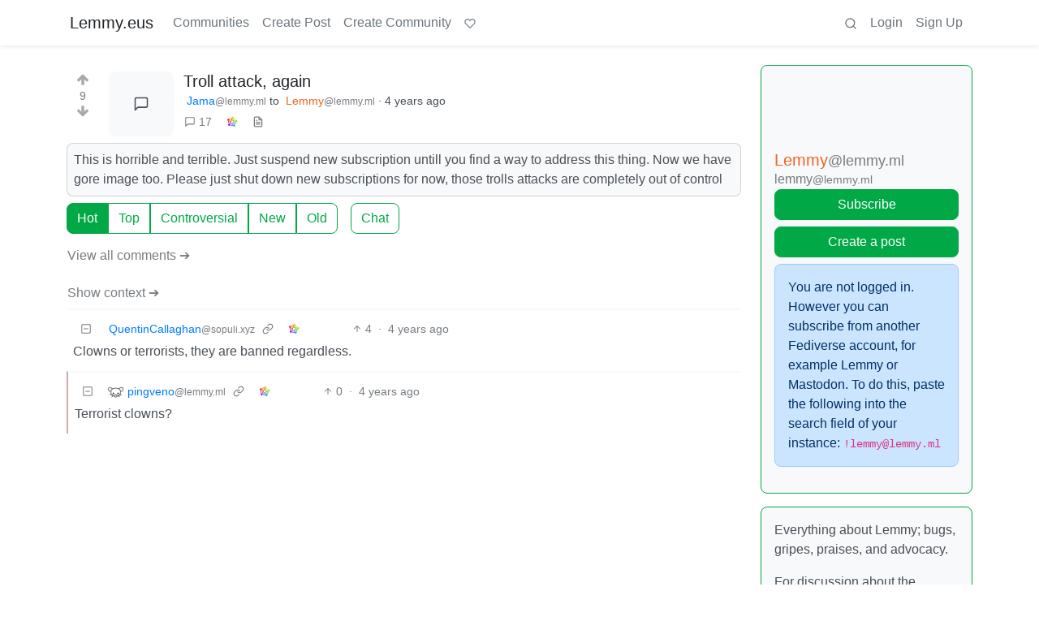

--- FILE ---
content_type: text/html; charset=utf-8
request_url: https://lemmy.eus/comment/55190
body_size: 14410
content:

    <!DOCTYPE html>
    <html lang="en">
    <head>
    <script nonce="694fed6a06dc938e29f16542a578cd64">
    window.isoData = {"path":"\u002Fcomment\u002F55190","site_res":{"site_view":{"site":{"id":1,"name":"Lemmy.eus","sidebar":"**Ongi etorri** euskarazko web-foro libre eta federatuetara [kaixo.lemmy.eus](https:\u002F\u002Fkaixo.lemmy.eus\u002F)!\n\nNetiketa arauak:\n1. Adeitsua izan. Jendea ongietorria sentitzea, denon onurarako da.\n2. Ez inor iraindu edo jazarri. Eduki eta jarrera intoleranteak debekatuta daude.\n3. Publizitaterik ez.\n4. Euskaraz aritu.\n5. Ezagutu [arau guztiak](https:\u002F\u002Fkaixo.lemmy.eus\u002Fedukiak\u002Fnetiketa\u002F).\n\nKomunitate osoaren txata (biak lotuta daude):\n- Matrix: [#lemmyeus_komunitatea](https:\u002F\u002Fmatrix.to\u002F#\u002F#lemmyeus_komunitatea:sindominio.net)\n- Telegram: [@lemmyeus_komunitatea](https:\u002F\u002Ft.me\u002Flemmyeus_komunitatea)\n\nHarremanetan jartzeko: [info@lemmy.eus](mailto:info@lemmy.eus)","published":"2020-11-28T17:58:52.225777Z","updated":"2024-10-23T18:37:53.291993Z","banner":"https:\u002F\u002Flemmy.eus\u002Fpictrs\u002Fimage\u002F8f51fd43-05ab-429d-9c2a-a9e3875b7450.jpeg","description":"Euskarazko web-foro libre eta federatuak. Euskalmemeak, software librea, fedibertsoa, etimologiak...","actor_id":"https:\u002F\u002Flemmy.eus\u002F","last_refreshed_at":"2023-08-11T07:17:23.474749Z","inbox_url":"https:\u002F\u002Flemmy.eus\u002Finbox","public_key":"-----BEGIN PUBLIC KEY-----\nMIIBIjANBgkqhkiG9w0BAQEFAAOCAQ8AMIIBCgKCAQEAqKMlvfl0qM9DLxBwb+Xt\neGiSBlcQF1DyS0Ns1gzL2GkKXjEKxoyPvx+cGXEQwS8xmGUSry9jVm48f8qSNbkS\nLY89z+rEaTqES9IbXHiIfxEg8iEwaLn4glkqp7u4xbwUvmoECJIShnP4IqqNgE4p\nwW90aJtAyIuhMnexZ4mAELco1k8vireWkbj8QJMMRNNVeWWPuQGEqlZr0YHko\u002F\u002FS\nPZeU\u002FtlDm\u002F35+Rm9av+T2B7hJZbX8pcsRgekSkBGMJMy1o9Yo0e4yJYRGMGdcPVn\nhlQbhHoga07rmwa0vvtqsO41ljH4lArpLdiyuSpCsVdoba\u002F8mxtWVd29sNV6KFyz\nywIDAQAB\n-----END PUBLIC KEY-----\n","instance_id":114},"local_site":{"id":1,"site_id":1,"site_setup":true,"enable_downvotes":true,"enable_nsfw":true,"community_creation_admin_only":false,"require_email_verification":false,"application_question":"(Non-Basque speakers try other instances please: https:\u002F\u002Fjoin-lemmy.org\u002Finstances)\n\nInstantzia honetan izen ematea mugatu behar izan dugu Lemmy sarean azkenaldian agertu diren zabor bidaltzaileei eta trollei aurre egiteko. Mesedez, azaldu *zergatik nahi duzun Lemmy.eus-en izena eman*. Eskariak ahalik azkarren artatzen saiatuko gara. Barkatu eragozpenak.","private_instance":false,"default_theme":"browser","default_post_listing_type":"Local","hide_modlog_mod_names":true,"application_email_admins":false,"actor_name_max_length":20,"federation_enabled":true,"captcha_enabled":false,"captcha_difficulty":"medium","published":"2020-11-28T17:58:52.225777Z","updated":"2024-10-23T18:37:53.298481Z","registration_mode":"RequireApplication","reports_email_admins":false,"federation_signed_fetch":false,"default_post_listing_mode":"List","default_sort_type":"Active"},"local_site_rate_limit":{"local_site_id":1,"message":180,"message_per_second":60,"post":6,"post_per_second":600,"register":3,"register_per_second":3600,"image":24,"image_per_second":3600,"comment":6,"comment_per_second":600,"search":60,"search_per_second":600,"published":"2023-03-04T10:56:29.622019Z","import_user_settings":1,"import_user_settings_per_second":86400},"counts":{"site_id":1,"users":530,"posts":1003,"comments":1503,"communities":40,"users_active_day":1,"users_active_week":1,"users_active_month":5,"users_active_half_year":8}},"admins":[{"person":{"id":2,"name":"lemmy","avatar":"https:\u002F\u002Flemmy.eus\u002Fpictrs\u002Fimage\u002FcAMjXTlcAm.png","banned":false,"published":"2020-11-28T17:58:52.131767Z","updated":"2020-12-16T20:33:27.511569Z","actor_id":"https:\u002F\u002Flemmy.eus\u002Fu\u002Flemmy","local":true,"deleted":false,"bot_account":false,"instance_id":114},"counts":{"person_id":2,"post_count":2,"comment_count":0},"is_admin":true},{"person":{"id":3,"name":"mikelgs","avatar":"https:\u002F\u002Flemmy.eus\u002Fpictrs\u002Fimage\u002F7LzDW8SgSk.jpg","banned":false,"published":"2020-11-28T21:15:27.457232Z","updated":"2021-12-16T14:56:36.968964Z","actor_id":"https:\u002F\u002Flemmy.eus\u002Fu\u002Fmikelgs","bio":"Abaraska taldeko kideetako bat. Lemmy instantzia honi buruzko zalantzak baldin badauzkazu, aipatu nazazu lasai eta saiatuko gara laguntzen.","local":true,"deleted":false,"bot_account":false,"instance_id":114},"counts":{"person_id":3,"post_count":96,"comment_count":182},"is_admin":true},{"person":{"id":4,"name":"desertorea","display_name":"Dabid","avatar":"https:\u002F\u002Flemmy.eus\u002Fpictrs\u002Fimage\u002F2220c155-6e56-4289-a95e-29d771caf27d.png","banned":false,"published":"2020-11-28T21:19:00.916209Z","updated":"2020-12-04T10:55:56.785643Z","actor_id":"https:\u002F\u002Flemmy.eus\u002Fu\u002Fdesertorea","bio":"🐧 #SoftwareLibrea 🔐 #Pribatutasuna 📡 #BurujabetzaTeknologikoa 🧠 #KulturaAskea 🎒 #HezkuntzanLibrezale 📚 #Literatura 🗨️ #365egun","local":true,"deleted":false,"bot_account":false,"instance_id":114},"counts":{"person_id":4,"post_count":23,"comment_count":21},"is_admin":true},{"person":{"id":5,"name":"Txopi","avatar":"https:\u002F\u002Flemmy.eus\u002Fpictrs\u002Fimage\u002F7CsUsCbZoT.png","banned":false,"published":"2020-11-28T22:23:56.476491Z","updated":"2021-01-12T14:50:38.972241Z","actor_id":"https:\u002F\u002Flemmy.eus\u002Fu\u002FTxopi","bio":"https:\u002F\u002Fikusimakusi.eus\u002F","local":true,"deleted":false,"matrix_user_id":"@txopi@sindominio.net","bot_account":false,"instance_id":114},"counts":{"person_id":5,"post_count":177,"comment_count":117},"is_admin":true},{"person":{"id":6,"name":"Porru","display_name":"Andoni","avatar":"https:\u002F\u002Flemmy.eus\u002Fpictrs\u002Fimage\u002F8ef6e43f-7cd0-477c-9b97-1b3f0a5ca38d.jpeg","banned":false,"published":"2020-11-29T12:45:39.497225Z","updated":"2021-10-17T11:42:38.860935Z","actor_id":"https:\u002F\u002Flemmy.eus\u002Fu\u002FPorru","bio":"GNU\u002FLinux erabiltzailea, musikaria, soinu teknikaria, itzultzailea, esperantista, antiespezista, anarkista ta holako etiketa gehio","local":true,"deleted":false,"matrix_user_id":"@porrumentzio:matrix.org","bot_account":false,"instance_id":114},"counts":{"person_id":6,"post_count":79,"comment_count":126},"is_admin":true},{"person":{"id":7,"name":"aldatsa","avatar":"https:\u002F\u002Flemmy.eus\u002Fpictrs\u002Fimage\u002FdTUkgNwac4.jpg","banned":false,"published":"2020-11-29T17:45:47.911746Z","updated":"2021-11-09T22:33:03.615335Z","actor_id":"https:\u002F\u002Flemmy.eus\u002Fu\u002Faldatsa","local":true,"deleted":false,"matrix_user_id":"@aldatsa:matrix.org","bot_account":false,"instance_id":114},"counts":{"person_id":7,"post_count":109,"comment_count":99},"is_admin":true}],"version":"0.19.7","all_languages":[{"id":0,"code":"und","name":"Undetermined"},{"id":1,"code":"aa","name":"Afaraf"},{"id":2,"code":"ab","name":"аҧсуа бызшәа"},{"id":3,"code":"ae","name":"avesta"},{"id":4,"code":"af","name":"Afrikaans"},{"id":5,"code":"ak","name":"Akan"},{"id":6,"code":"am","name":"አማርኛ"},{"id":7,"code":"an","name":"aragonés"},{"id":8,"code":"ar","name":"اَلْعَرَبِيَّةُ"},{"id":9,"code":"as","name":"অসমীয়া"},{"id":10,"code":"av","name":"авар мацӀ"},{"id":11,"code":"ay","name":"aymar aru"},{"id":12,"code":"az","name":"azərbaycan dili"},{"id":13,"code":"ba","name":"башҡорт теле"},{"id":14,"code":"be","name":"беларуская мова"},{"id":15,"code":"bg","name":"български език"},{"id":16,"code":"bi","name":"Bislama"},{"id":17,"code":"bm","name":"bamanankan"},{"id":18,"code":"bn","name":"বাংলা"},{"id":19,"code":"bo","name":"བོད་ཡིག"},{"id":20,"code":"br","name":"brezhoneg"},{"id":21,"code":"bs","name":"bosanski jezik"},{"id":22,"code":"ca","name":"Català"},{"id":23,"code":"ce","name":"нохчийн мотт"},{"id":24,"code":"ch","name":"Chamoru"},{"id":25,"code":"co","name":"corsu"},{"id":26,"code":"cr","name":"ᓀᐦᐃᔭᐍᐏᐣ"},{"id":27,"code":"cs","name":"čeština"},{"id":28,"code":"cu","name":"ѩзыкъ словѣньскъ"},{"id":29,"code":"cv","name":"чӑваш чӗлхи"},{"id":30,"code":"cy","name":"Cymraeg"},{"id":31,"code":"da","name":"dansk"},{"id":32,"code":"de","name":"Deutsch"},{"id":33,"code":"dv","name":"ދިވެހި"},{"id":34,"code":"dz","name":"རྫོང་ཁ"},{"id":35,"code":"ee","name":"Eʋegbe"},{"id":36,"code":"el","name":"Ελληνικά"},{"id":37,"code":"en","name":"English"},{"id":38,"code":"eo","name":"Esperanto"},{"id":39,"code":"es","name":"Español"},{"id":40,"code":"et","name":"eesti"},{"id":41,"code":"eu","name":"euskara"},{"id":42,"code":"fa","name":"فارسی"},{"id":43,"code":"ff","name":"Fulfulde"},{"id":44,"code":"fi","name":"suomi"},{"id":45,"code":"fj","name":"vosa Vakaviti"},{"id":46,"code":"fo","name":"føroyskt"},{"id":47,"code":"fr","name":"Français"},{"id":48,"code":"fy","name":"Frysk"},{"id":49,"code":"ga","name":"Gaeilge"},{"id":50,"code":"gd","name":"Gàidhlig"},{"id":51,"code":"gl","name":"galego"},{"id":52,"code":"gn","name":"Avañe'ẽ"},{"id":53,"code":"gu","name":"ગુજરાતી"},{"id":54,"code":"gv","name":"Gaelg"},{"id":55,"code":"ha","name":"هَوُسَ"},{"id":56,"code":"he","name":"עברית"},{"id":57,"code":"hi","name":"हिन्दी"},{"id":58,"code":"ho","name":"Hiri Motu"},{"id":59,"code":"hr","name":"Hrvatski"},{"id":60,"code":"ht","name":"Kreyòl ayisyen"},{"id":61,"code":"hu","name":"magyar"},{"id":62,"code":"hy","name":"Հայերեն"},{"id":63,"code":"hz","name":"Otjiherero"},{"id":64,"code":"ia","name":"Interlingua"},{"id":65,"code":"id","name":"Bahasa Indonesia"},{"id":66,"code":"ie","name":"Interlingue"},{"id":67,"code":"ig","name":"Asụsụ Igbo"},{"id":68,"code":"ii","name":"ꆈꌠ꒿ Nuosuhxop"},{"id":69,"code":"ik","name":"Iñupiaq"},{"id":70,"code":"io","name":"Ido"},{"id":71,"code":"is","name":"Íslenska"},{"id":72,"code":"it","name":"Italiano"},{"id":73,"code":"iu","name":"ᐃᓄᒃᑎᑐᑦ"},{"id":74,"code":"ja","name":"日本語"},{"id":75,"code":"jv","name":"basa Jawa"},{"id":76,"code":"ka","name":"ქართული"},{"id":77,"code":"kg","name":"Kikongo"},{"id":78,"code":"ki","name":"Gĩkũyũ"},{"id":79,"code":"kj","name":"Kuanyama"},{"id":80,"code":"kk","name":"қазақ тілі"},{"id":81,"code":"kl","name":"kalaallisut"},{"id":82,"code":"km","name":"ខេមរភាសា"},{"id":83,"code":"kn","name":"ಕನ್ನಡ"},{"id":84,"code":"ko","name":"한국어"},{"id":85,"code":"kr","name":"Kanuri"},{"id":86,"code":"ks","name":"कश्मीरी"},{"id":87,"code":"ku","name":"Kurdî"},{"id":88,"code":"kv","name":"коми кыв"},{"id":89,"code":"kw","name":"Kernewek"},{"id":90,"code":"ky","name":"Кыргызча"},{"id":91,"code":"la","name":"latine"},{"id":92,"code":"lb","name":"Lëtzebuergesch"},{"id":93,"code":"lg","name":"Luganda"},{"id":94,"code":"li","name":"Limburgs"},{"id":95,"code":"ln","name":"Lingála"},{"id":96,"code":"lo","name":"ພາສາລາວ"},{"id":97,"code":"lt","name":"lietuvių kalba"},{"id":98,"code":"lu","name":"Kiluba"},{"id":99,"code":"lv","name":"latviešu valoda"},{"id":100,"code":"mg","name":"fiteny malagasy"},{"id":101,"code":"mh","name":"Kajin M̧ajeļ"},{"id":102,"code":"mi","name":"te reo Māori"},{"id":103,"code":"mk","name":"македонски јазик"},{"id":104,"code":"ml","name":"മലയാളം"},{"id":105,"code":"mn","name":"Монгол хэл"},{"id":106,"code":"mr","name":"मराठी"},{"id":107,"code":"ms","name":"Bahasa Melayu"},{"id":108,"code":"mt","name":"Malti"},{"id":109,"code":"my","name":"ဗမာစာ"},{"id":110,"code":"na","name":"Dorerin Naoero"},{"id":111,"code":"nb","name":"Norsk bokmål"},{"id":112,"code":"nd","name":"isiNdebele"},{"id":113,"code":"ne","name":"नेपाली"},{"id":114,"code":"ng","name":"Owambo"},{"id":115,"code":"nl","name":"Nederlands"},{"id":116,"code":"nn","name":"Norsk nynorsk"},{"id":117,"code":"no","name":"Norsk"},{"id":118,"code":"nr","name":"isiNdebele"},{"id":119,"code":"nv","name":"Diné bizaad"},{"id":120,"code":"ny","name":"chiCheŵa"},{"id":121,"code":"oc","name":"occitan"},{"id":122,"code":"oj","name":"ᐊᓂᔑᓈᐯᒧᐎᓐ"},{"id":123,"code":"om","name":"Afaan Oromoo"},{"id":124,"code":"or","name":"ଓଡ଼ିଆ"},{"id":125,"code":"os","name":"ирон æвзаг"},{"id":126,"code":"pa","name":"ਪੰਜਾਬੀ"},{"id":127,"code":"pi","name":"पाऴि"},{"id":128,"code":"pl","name":"Polski"},{"id":129,"code":"ps","name":"پښتو"},{"id":130,"code":"pt","name":"Português"},{"id":131,"code":"qu","name":"Runa Simi"},{"id":132,"code":"rm","name":"rumantsch grischun"},{"id":133,"code":"rn","name":"Ikirundi"},{"id":134,"code":"ro","name":"Română"},{"id":135,"code":"ru","name":"Русский"},{"id":136,"code":"rw","name":"Ikinyarwanda"},{"id":137,"code":"sa","name":"संस्कृतम्"},{"id":138,"code":"sc","name":"sardu"},{"id":139,"code":"sd","name":"सिन्धी"},{"id":140,"code":"se","name":"Davvisámegiella"},{"id":141,"code":"sg","name":"yângâ tî sängö"},{"id":142,"code":"si","name":"සිංහල"},{"id":143,"code":"sk","name":"slovenčina"},{"id":144,"code":"sl","name":"slovenščina"},{"id":145,"code":"sm","name":"gagana fa'a Samoa"},{"id":146,"code":"sn","name":"chiShona"},{"id":147,"code":"so","name":"Soomaaliga"},{"id":148,"code":"sq","name":"Shqip"},{"id":149,"code":"sr","name":"српски језик"},{"id":150,"code":"ss","name":"SiSwati"},{"id":151,"code":"st","name":"Sesotho"},{"id":152,"code":"su","name":"Basa Sunda"},{"id":153,"code":"sv","name":"Svenska"},{"id":154,"code":"sw","name":"Kiswahili"},{"id":155,"code":"ta","name":"தமிழ்"},{"id":156,"code":"te","name":"తెలుగు"},{"id":157,"code":"tg","name":"тоҷикӣ"},{"id":158,"code":"th","name":"ไทย"},{"id":159,"code":"ti","name":"ትግርኛ"},{"id":160,"code":"tk","name":"Türkmençe"},{"id":161,"code":"tl","name":"Wikang Tagalog"},{"id":162,"code":"tn","name":"Setswana"},{"id":163,"code":"to","name":"faka Tonga"},{"id":164,"code":"tr","name":"Türkçe"},{"id":165,"code":"ts","name":"Xitsonga"},{"id":166,"code":"tt","name":"татар теле"},{"id":167,"code":"tw","name":"Twi"},{"id":168,"code":"ty","name":"Reo Tahiti"},{"id":169,"code":"ug","name":"ئۇيغۇرچە‎"},{"id":170,"code":"uk","name":"Українська"},{"id":171,"code":"ur","name":"اردو"},{"id":172,"code":"uz","name":"Ўзбек"},{"id":173,"code":"ve","name":"Tshivenḓa"},{"id":174,"code":"vi","name":"Tiếng Việt"},{"id":175,"code":"vo","name":"Volapük"},{"id":176,"code":"wa","name":"walon"},{"id":177,"code":"wo","name":"Wollof"},{"id":178,"code":"xh","name":"isiXhosa"},{"id":179,"code":"yi","name":"ייִדיש"},{"id":180,"code":"yo","name":"Yorùbá"},{"id":181,"code":"za","name":"Saɯ cueŋƅ"},{"id":182,"code":"zh","name":"中文"},{"id":183,"code":"zu","name":"isiZulu"}],"discussion_languages":[41],"taglines":[{"id":10,"local_site_id":1,"content":"","published":"2023-07-05T11:08:29.986857Z"}],"custom_emojis":[],"blocked_urls":[]},"routeData":{"postRes":{"data":{"post_view":{"post":{"id":18921,"name":"Troll attack, again","body":"This is horrible and terrible. Just suspend new subscription untill you find a way to address this thing. Now we have gore image too. Please just shut down new subscriptions for now, those trolls attacks are completely out of control","creator_id":2621,"community_id":75,"removed":false,"locked":false,"published":"2022-01-25T10:22:26.853517Z","deleted":false,"nsfw":false,"ap_id":"https:\u002F\u002Flemmy.ml\u002Fpost\u002F159665","local":false,"language_id":0,"featured_community":false,"featured_local":false},"creator":{"id":2621,"name":"Jama","display_name":"Jama","avatar":"https:\u002F\u002Flemmy.ml\u002Fpictrs\u002Fimage\u002F1c385954-f75d-4c0d-8fdf-99c41821640d.jpeg","banned":false,"published":"2021-02-16T15:15:53.228195Z","updated":"2022-02-14T11:02:01.701548Z","actor_id":"https:\u002F\u002Flemmy.ml\u002Fu\u002FJama","local":false,"deleted":false,"bot_account":false,"instance_id":332},"community":{"id":75,"name":"lemmy","title":"Lemmy","description":"Everything about Lemmy; bugs, gripes, praises, and advocacy.\n\nFor discussion about the lemmy.ml instance, go to [!meta@lemmy.ml](https:\u002F\u002Flemmy.ml\u002Fc\u002Fmeta).","removed":false,"published":"2020-03-16T13:55:00.695055Z","updated":"2024-02-28T11:59:30.870949Z","deleted":false,"nsfw":false,"actor_id":"https:\u002F\u002Flemmy.ml\u002Fc\u002Flemmy","local":false,"icon":"https:\u002F\u002Flemmy.ml\u002Fpictrs\u002Fimage\u002F1f910de9-62b5-43a9-8c93-94821c945577.png","hidden":false,"posting_restricted_to_mods":false,"instance_id":332,"visibility":"Public"},"creator_banned_from_community":false,"banned_from_community":false,"creator_is_moderator":false,"creator_is_admin":false,"counts":{"post_id":18921,"comments":17,"score":9,"upvotes":11,"downvotes":2,"published":"2022-01-25T10:22:26.853517Z","newest_comment_time":"2022-01-26T09:43:19.140637Z"},"subscribed":"NotSubscribed","saved":false,"read":false,"hidden":false,"creator_blocked":false,"unread_comments":17},"community_view":{"community":{"id":75,"name":"lemmy","title":"Lemmy","description":"Everything about Lemmy; bugs, gripes, praises, and advocacy.\n\nFor discussion about the lemmy.ml instance, go to [!meta@lemmy.ml](https:\u002F\u002Flemmy.ml\u002Fc\u002Fmeta).","removed":false,"published":"2020-03-16T13:55:00.695055Z","updated":"2024-02-28T11:59:30.870949Z","deleted":false,"nsfw":false,"actor_id":"https:\u002F\u002Flemmy.ml\u002Fc\u002Flemmy","local":false,"icon":"https:\u002F\u002Flemmy.ml\u002Fpictrs\u002Fimage\u002F1f910de9-62b5-43a9-8c93-94821c945577.png","hidden":false,"posting_restricted_to_mods":false,"instance_id":332,"visibility":"Public"},"subscribed":"NotSubscribed","blocked":false,"counts":{"community_id":75,"subscribers":14244,"posts":1563,"comments":18311,"published":"2020-03-16T13:55:00.695055Z","users_active_day":19,"users_active_week":215,"users_active_month":359,"users_active_half_year":861,"subscribers_local":7},"banned_from_community":false},"moderators":[{"community":{"id":75,"name":"lemmy","title":"Lemmy","description":"Everything about Lemmy; bugs, gripes, praises, and advocacy.\n\nFor discussion about the lemmy.ml instance, go to [!meta@lemmy.ml](https:\u002F\u002Flemmy.ml\u002Fc\u002Fmeta).","removed":false,"published":"2020-03-16T13:55:00.695055Z","updated":"2024-02-28T11:59:30.870949Z","deleted":false,"nsfw":false,"actor_id":"https:\u002F\u002Flemmy.ml\u002Fc\u002Flemmy","local":false,"icon":"https:\u002F\u002Flemmy.ml\u002Fpictrs\u002Fimage\u002F1f910de9-62b5-43a9-8c93-94821c945577.png","hidden":false,"posting_restricted_to_mods":false,"instance_id":332,"visibility":"Public"},"moderator":{"id":114,"name":"nutomic","display_name":"Nutomic","avatar":"https:\u002F\u002Flemmy.ml\u002Fpictrs\u002Fimage\u002F24716431-8f92-417a-8492-06d5d3fe9fab.jpeg","banned":false,"published":"2020-01-17T01:38:22.348392Z","updated":"2022-09-14T09:59:20.428102Z","actor_id":"https:\u002F\u002Flemmy.ml\u002Fu\u002Fnutomic","bio":"Lemmy Lead Developer and father of two children. \n\nI also develop [Ibis](https:\u002F\u002Fibis.wiki\u002F), a federated wiki.","local":false,"deleted":false,"matrix_user_id":"@nutomic:matrix.org","bot_account":false,"instance_id":332}}],"cross_posts":[]},"state":"success"},"commentsRes":{"data":{"comments":[{"comment":{"id":55190,"creator_id":1770,"post_id":18921,"content":"Clowns or terrorists, they are banned regardless.","removed":false,"published":"2022-01-25T11:46:15.816318Z","deleted":false,"ap_id":"https:\u002F\u002Fsopuli.xyz\u002Fcomment\u002F63542","local":false,"path":"0.55188.55189.55190","distinguished":false,"language_id":0},"creator":{"id":1770,"name":"QuentinCallaghan","display_name":"QuentinCallaghan","avatar":"https:\u002F\u002Fsopuli.xyz\u002Fpictrs\u002Fimage\u002F6841cf17-b73e-4320-bac5-57fa1f0e7295.jpeg","banned":false,"published":"2021-02-01T15:24:32.478651Z","updated":"2023-02-09T20:19:55.229224Z","actor_id":"https:\u002F\u002Fsopuli.xyz\u002Fu\u002FQuentinCallaghan","bio":"Finnish guy\n\nFounder and admin of sopuli.xyz\n\nMastodon: [Rynach@mstdn.io](https:\u002F\u002Fmstdn.io\u002F@Rynach)\n\nMatrix: @rynach:matrix.org\n","local":false,"deleted":false,"matrix_user_id":"@rynach:matrix.org","bot_account":false,"instance_id":331},"post":{"id":18921,"name":"Troll attack, again","body":"This is horrible and terrible. Just suspend new subscription untill you find a way to address this thing. Now we have gore image too. Please just shut down new subscriptions for now, those trolls attacks are completely out of control","creator_id":2621,"community_id":75,"removed":false,"locked":false,"published":"2022-01-25T10:22:26.853517Z","deleted":false,"nsfw":false,"ap_id":"https:\u002F\u002Flemmy.ml\u002Fpost\u002F159665","local":false,"language_id":0,"featured_community":false,"featured_local":false},"community":{"id":75,"name":"lemmy","title":"Lemmy","description":"Everything about Lemmy; bugs, gripes, praises, and advocacy.\n\nFor discussion about the lemmy.ml instance, go to [!meta@lemmy.ml](https:\u002F\u002Flemmy.ml\u002Fc\u002Fmeta).","removed":false,"published":"2020-03-16T13:55:00.695055Z","updated":"2024-02-28T11:59:30.870949Z","deleted":false,"nsfw":false,"actor_id":"https:\u002F\u002Flemmy.ml\u002Fc\u002Flemmy","local":false,"icon":"https:\u002F\u002Flemmy.ml\u002Fpictrs\u002Fimage\u002F1f910de9-62b5-43a9-8c93-94821c945577.png","hidden":false,"posting_restricted_to_mods":false,"instance_id":332,"visibility":"Public"},"counts":{"comment_id":55190,"score":4,"upvotes":4,"downvotes":0,"published":"2022-01-25T11:46:15.816318Z","child_count":1},"creator_banned_from_community":false,"banned_from_community":false,"creator_is_moderator":false,"creator_is_admin":false,"subscribed":"NotSubscribed","saved":false,"creator_blocked":false},{"comment":{"id":55347,"creator_id":15356,"post_id":18921,"content":"Terrorist clowns?","removed":false,"published":"2022-01-26T03:21:01.594819Z","deleted":false,"ap_id":"https:\u002F\u002Flemmy.ml\u002Fcomment\u002F113975","local":false,"path":"0.55188.55189.55190.55347","distinguished":false,"language_id":0},"creator":{"id":15356,"name":"pingveno","banned":false,"published":"2019-05-15T18:54:02.508667Z","updated":"2021-10-22T04:02:51.952133Z","actor_id":"https:\u002F\u002Flemmy.ml\u002Fu\u002Fpingveno","bio":"Moved to [@pingveno@lemmy.world](https:\u002F\u002Flemmy.world\u002Fu\u002Fpingveno)","local":false,"deleted":false,"matrix_user_id":"@pingveno:matrix.org","bot_account":false,"instance_id":332},"post":{"id":18921,"name":"Troll attack, again","body":"This is horrible and terrible. Just suspend new subscription untill you find a way to address this thing. Now we have gore image too. Please just shut down new subscriptions for now, those trolls attacks are completely out of control","creator_id":2621,"community_id":75,"removed":false,"locked":false,"published":"2022-01-25T10:22:26.853517Z","deleted":false,"nsfw":false,"ap_id":"https:\u002F\u002Flemmy.ml\u002Fpost\u002F159665","local":false,"language_id":0,"featured_community":false,"featured_local":false},"community":{"id":75,"name":"lemmy","title":"Lemmy","description":"Everything about Lemmy; bugs, gripes, praises, and advocacy.\n\nFor discussion about the lemmy.ml instance, go to [!meta@lemmy.ml](https:\u002F\u002Flemmy.ml\u002Fc\u002Fmeta).","removed":false,"published":"2020-03-16T13:55:00.695055Z","updated":"2024-02-28T11:59:30.870949Z","deleted":false,"nsfw":false,"actor_id":"https:\u002F\u002Flemmy.ml\u002Fc\u002Flemmy","local":false,"icon":"https:\u002F\u002Flemmy.ml\u002Fpictrs\u002Fimage\u002F1f910de9-62b5-43a9-8c93-94821c945577.png","hidden":false,"posting_restricted_to_mods":false,"instance_id":332,"visibility":"Public"},"counts":{"comment_id":55347,"score":0,"upvotes":0,"downvotes":0,"published":"2022-01-26T03:21:01.594819Z","child_count":0},"creator_banned_from_community":false,"banned_from_community":false,"creator_is_moderator":false,"creator_is_admin":false,"subscribed":"NotSubscribed","saved":false,"creator_blocked":false}]},"state":"success"}},"errorPageData":undefined,"showAdultConsentModal":false};

    if (!document.documentElement.hasAttribute("data-bs-theme")) {
      const light = window.matchMedia("(prefers-color-scheme: light)").matches;
      document.documentElement.setAttribute("data-bs-theme", light ? "light" : "dark");
    }
    </script>
    
  
    <!-- A remote debugging utility for mobile -->
    
  
    <!-- Custom injected script -->
    
  
    <title data-inferno-helmet="true">Troll attack, again - Lemmy.eus</title>
    <meta data-inferno-helmet="true" property="title" content="Troll attack, again - Lemmy.eus"><meta data-inferno-helmet="true" property="og:title" content="Troll attack, again - Lemmy.eus"><meta data-inferno-helmet="true" property="twitter:title" content="Troll attack, again - Lemmy.eus"><meta data-inferno-helmet="true" property="og:url" content="https://lemmy.eus/comment/55190"><meta data-inferno-helmet="true" property="twitter:url" content="https://lemmy.eus/comment/55190"><meta data-inferno-helmet="true" property="og:type" content="website"><meta data-inferno-helmet="true" property="twitter:card" content="summary_large_image"><meta data-inferno-helmet="true" name="description" content="This is horrible and terrible. Just suspend new subscription untill you find a
way to address this thing. Now we have gore image too. Please just shut down new
subscriptions for now, those trolls attacks are completely out of control"><meta data-inferno-helmet="true" name="og:description" content="This is horrible and terrible. Just suspend new subscription untill you find a
way to address this thing. Now we have gore image too. Please just shut down new
subscriptions for now, those trolls attacks are completely out of control"><meta data-inferno-helmet="true" name="twitter:description" content="This is horrible and terrible. Just suspend new subscription untill you find a
way to address this thing. Now we have gore image too. Please just shut down new
subscriptions for now, those trolls attacks are completely out of control">
  
    <style>
    #app[data-adult-consent] {
      filter: blur(10px);
      -webkit-filter: blur(10px);
      -moz-filter: blur(10px);
      -o-filter: blur(10px);
      -ms-filter: blur(10px);
      pointer-events: none;
    }
    </style>

    <!-- Required meta tags -->
    <meta name="Description" content="Lemmy">
    <meta charset="utf-8">
    <meta name="viewport" content="width=device-width, initial-scale=1, shrink-to-fit=no">
    <link
       id="favicon"
       rel="shortcut icon"
       type="image/x-icon"
       href=/static/11047678/assets/icons/favicon.svg
     />
  
    <!-- Web app manifest -->
    <link rel="manifest" href="/manifest.webmanifest" />
    <link rel="apple-touch-icon" href=/static/11047678/assets/icons/apple-touch-icon.png />
    <link rel="apple-touch-startup-image" href=/static/11047678/assets/icons/apple-touch-icon.png />
  
    <!-- Styles -->
    <link rel="stylesheet" type="text/css" href="/static/11047678/styles/styles.css" />
  
    <!-- Current theme and more -->
    <link data-inferno-helmet="true" rel="stylesheet" type="text/css" href="/css/themes/litely.css" id="default-light" media="(prefers-color-scheme: light)"><link data-inferno-helmet="true" rel="stylesheet" type="text/css" href="/css/themes/darkly.css" id="default-dark" media="(prefers-color-scheme: no-preference), (prefers-color-scheme: dark)"><link data-inferno-helmet="true" rel="stylesheet" type="text/css" href="/css/code-themes/atom-one-light.css" media="(prefers-color-scheme: light)"><link data-inferno-helmet="true" rel="stylesheet" type="text/css" href="/css/code-themes/atom-one-dark.css" media="(prefers-color-scheme: no-preference), (prefers-color-scheme: dark)"><link data-inferno-helmet="true" rel="canonical" href="https://lemmy.ml/post/159665">
    
    </head>
  
    <body >
      <noscript>
        <div class="alert alert-danger rounded-0" role="alert">
          <b>Javascript is disabled. Actions will not work.</b>
        </div>
      </noscript>
  
      <div id='root'><div class="lemmy-site" id="app"><button class="btn skip-link bg-light position-absolute start-0 z-3" type="button">Jump to content</button><!--!--><!--!--><div class="shadow-sm"><nav class="navbar navbar-expand-md navbar-light p-0 px-3 container-lg" id="navbar"><a class="d-flex align-items-center navbar-brand me-md-3 active" aria-current="true" style="" id="navTitle" title="Euskarazko web-foro libre eta federatuak. Euskalmemeak, software librea, fedibertsoa, etimologiak..." href="/">Lemmy.eus</a><button class="navbar-toggler border-0 p-1" type="button" aria-label="menu" data-tippy-content="Expand here" data-bs-toggle="collapse" data-bs-target="#navbarDropdown" aria-controls="navbarDropdown" aria-expanded="false"><svg class="icon"><use xlink:href="/static/11047678/assets/symbols.svg#icon-menu"></use><div class="visually-hidden"><title>menu</title></div></svg></button><div class="collapse navbar-collapse my-2" id="navbarDropdown"><ul class="me-auto navbar-nav" id="navbarLinks"><li class="nav-item"><a class="nav-link" title="Communities" href="/communities">Communities</a></li><li class="nav-item"><a class="nav-link" title="Create Post" href="/create_post">Create Post</a></li><li class="nav-item"><a class="nav-link" title="Create Community" href="/create_community">Create Community</a></li><li class="nav-item"><a class="nav-link d-inline-flex align-items-center d-md-inline-block" title="Support Lemmy" href="https://join-lemmy.org/donate"><svg class="icon small"><use xlink:href="/static/11047678/assets/symbols.svg#icon-heart"></use><div class="visually-hidden"><title>heart</title></div></svg><span class="d-inline ms-1 d-md-none ms-md-0">Support Lemmy</span></a></li></ul><ul class="navbar-nav" id="navbarIcons"><li class="nav-item" id="navSearch"><a class="nav-link d-inline-flex align-items-center d-md-inline-block" title="Search" href="/search"><svg class="icon"><use xlink:href="/static/11047678/assets/symbols.svg#icon-search"></use><div class="visually-hidden"><title>search</title></div></svg><span class="d-inline ms-1 d-md-none ms-md-0">Search</span></a></li><li class="nav-item"><a class="nav-link" title="Login" href="/login">Login</a></li><li class="nav-item"><a class="nav-link" title="Sign Up" href="/signup">Sign Up</a></li></ul></div></nav></div><div class="mt-4 p-0 fl-1"><div tabIndex="-1"><div class="post container-lg"><div class="row"><main class="col-12 col-md-8 col-lg-9 mb-3"><!--!--><div class="post-listing mt-2"><div class="d-block d-sm-none"><article class="row post-container"><div class="col-12"><div class="small mb-1 mb-md-0"><a class="person-listing d-inline-flex align-items-baseline text-info" title="Jama" href="/u/Jama@lemmy.ml"><picture><source srcSet="https://lemmy.ml/pictrs/image/1c385954-f75d-4c0d-8fdf-99c41821640d.jpeg?format=webp&amp;thumbnail=96" type="image/webp"><source srcSet="https://lemmy.ml/pictrs/image/1c385954-f75d-4c0d-8fdf-99c41821640d.jpeg"><source srcSet="https://lemmy.ml/pictrs/image/1c385954-f75d-4c0d-8fdf-99c41821640d.jpeg?format=jpg&amp;thumbnail=96" type="image/jpeg"><img class="overflow-hidden pictrs-image object-fit-cover img-icon me-1" src="https://lemmy.ml/pictrs/image/1c385954-f75d-4c0d-8fdf-99c41821640d.jpeg" alt="" title="" loading="lazy"></picture><span>Jama</span><small class="text-muted">@lemmy.ml</small></a><!--!--> to <a class="community-link " title="Lemmy" href="/c/lemmy@lemmy.ml"><picture><source srcSet="https://lemmy.ml/pictrs/image/1f910de9-62b5-43a9-8c93-94821c945577.png?format=webp&amp;thumbnail=96" type="image/webp"><source srcSet="https://lemmy.ml/pictrs/image/1f910de9-62b5-43a9-8c93-94821c945577.png"><source srcSet="https://lemmy.ml/pictrs/image/1f910de9-62b5-43a9-8c93-94821c945577.png?format=jpg&amp;thumbnail=96" type="image/jpeg"><img class="overflow-hidden pictrs-image object-fit-cover img-icon me-1" src="https://lemmy.ml/pictrs/image/1f910de9-62b5-43a9-8c93-94821c945577.png" alt="" title="" loading="lazy"></picture><span class="overflow-wrap-anywhere">Lemmy<small class="text-muted">@lemmy.ml</small></span></a> · <span class="moment-time pointer unselectable" data-tippy-content="Tuesday, January 25th, 2022 at 10:22:26 AM GMT+00:00">4 years ago</span></div><div class="row"><div class="col-9"><div class="post-title"><h1 class="h5 d-inline text-break"><a class="d-inline link-dark" title="Comments" href="/post/18921"><span class="d-inline">Troll attack, again</span></a></h1></div></div><div class="col-3 mobile-thumbnail-container"><a class="text-body" title="Comments" href="/post/18921"><div class="thumbnail rounded bg-light d-flex justify-content-center"><svg class="icon d-flex align-items-center"><use xlink:href="/static/11047678/assets/symbols.svg#icon-message-square"></use><div class="visually-hidden"><title>message-square</title></div></svg></div></a></div></div><div class="d-flex align-items-center justify-content-start flex-wrap text-muted"><a class="btn btn-link btn-sm text-muted ps-0" title="17 Comments" data-tippy-content="17 Comments" href="/post/18921?scrollToComments=true"><svg class="icon me-1 icon-inline"><use xlink:href="/static/11047678/assets/symbols.svg#icon-message-square"></use><div class="visually-hidden"><title>message-square</title></div></svg>17</a><a class="btn btn-sm btn-link btn-animate text-muted py-0" title="link" href="https://lemmy.ml/post/159665"><svg class="icon icon-inline"><use xlink:href="/static/11047678/assets/symbols.svg#icon-fedilink"></use><div class="visually-hidden"><title>fedilink</title></div></svg></a><button class="btn btn-animate btn-sm btn-link py-0 px-1 text-muted" type="button" data-tippy-content="11 Upvotes · 2 Downvotes" disabled aria-label="Upvote"><svg class="icon icon-inline small"><use xlink:href="/static/11047678/assets/symbols.svg#icon-arrow-up1"></use><div class="visually-hidden"><title>arrow-up1</title></div></svg><span class="ms-2">11</span></button><button class="ms-2 btn btn-sm btn-link btn-animate btn py-0 px-1 text-muted" type="button" disabled data-tippy-content="11 Upvotes · 2 Downvotes" aria-label="Downvote"><svg class="icon icon-inline small"><use xlink:href="/static/11047678/assets/symbols.svg#icon-arrow-down1"></use><div class="visually-hidden"><title>arrow-down1</title></div></svg><span class="ms-2">2</span></button><button class="btn btn-sm btn-link btn-animate text-muted py-0" data-tippy-content="view source" aria-label="view source"><svg class="icon icon-inline"><use xlink:href="/static/11047678/assets/symbols.svg#icon-file-text"></use><div class="visually-hidden"><title>file-text</title></div></svg></button></div><!--!--></div></article></div><div class="d-none d-sm-block"><article class="row post-container"><div class="col flex-grow-0"><div class="vote-bar small text-center"><button class="btn-animate btn btn-link p-0 text-muted" type="button" disabled data-tippy-content="11 Upvotes · 2 Downvotes" aria-label="Upvote"><svg class="icon upvote"><use xlink:href="/static/11047678/assets/symbols.svg#icon-arrow-up1"></use><div class="visually-hidden"><title>arrow-up1</title></div></svg></button><div class="unselectable pointer text-muted post-score" data-tippy-content="11 Upvotes · 2 Downvotes">9</div><button class="btn-animate btn btn-link p-0 text-muted" type="button" disabled data-tippy-content="11 Upvotes · 2 Downvotes" aria-label="Downvote"><svg class="icon downvote"><use xlink:href="/static/11047678/assets/symbols.svg#icon-arrow-down1"></use><div class="visually-hidden"><title>arrow-down1</title></div></svg></button></div></div><div class="col flex-grow-1"><div class="row"><div class="col flex-grow-0 px-0"><div class=""><a class="text-body" title="Comments" href="/post/18921"><div class="thumbnail rounded bg-light d-flex justify-content-center"><svg class="icon d-flex align-items-center"><use xlink:href="/static/11047678/assets/symbols.svg#icon-message-square"></use><div class="visually-hidden"><title>message-square</title></div></svg></div></a></div></div><div class="col flex-grow-1"><div class="post-title"><h1 class="h5 d-inline text-break"><a class="d-inline link-dark" title="Comments" href="/post/18921"><span class="d-inline">Troll attack, again</span></a></h1></div><div class="small mb-1 mb-md-0"><a class="person-listing d-inline-flex align-items-baseline text-info" title="Jama" href="/u/Jama@lemmy.ml"><picture><source srcSet="https://lemmy.ml/pictrs/image/1c385954-f75d-4c0d-8fdf-99c41821640d.jpeg?format=webp&amp;thumbnail=96" type="image/webp"><source srcSet="https://lemmy.ml/pictrs/image/1c385954-f75d-4c0d-8fdf-99c41821640d.jpeg"><source srcSet="https://lemmy.ml/pictrs/image/1c385954-f75d-4c0d-8fdf-99c41821640d.jpeg?format=jpg&amp;thumbnail=96" type="image/jpeg"><img class="overflow-hidden pictrs-image object-fit-cover img-icon me-1" src="https://lemmy.ml/pictrs/image/1c385954-f75d-4c0d-8fdf-99c41821640d.jpeg" alt="" title="" loading="lazy"></picture><span>Jama</span><small class="text-muted">@lemmy.ml</small></a><!--!--> to <a class="community-link " title="Lemmy" href="/c/lemmy@lemmy.ml"><picture><source srcSet="https://lemmy.ml/pictrs/image/1f910de9-62b5-43a9-8c93-94821c945577.png?format=webp&amp;thumbnail=96" type="image/webp"><source srcSet="https://lemmy.ml/pictrs/image/1f910de9-62b5-43a9-8c93-94821c945577.png"><source srcSet="https://lemmy.ml/pictrs/image/1f910de9-62b5-43a9-8c93-94821c945577.png?format=jpg&amp;thumbnail=96" type="image/jpeg"><img class="overflow-hidden pictrs-image object-fit-cover img-icon me-1" src="https://lemmy.ml/pictrs/image/1f910de9-62b5-43a9-8c93-94821c945577.png" alt="" title="" loading="lazy"></picture><span class="overflow-wrap-anywhere">Lemmy<small class="text-muted">@lemmy.ml</small></span></a> · <span class="moment-time pointer unselectable" data-tippy-content="Tuesday, January 25th, 2022 at 10:22:26 AM GMT+00:00">4 years ago</span></div><div class="d-flex align-items-center justify-content-start flex-wrap text-muted"><a class="btn btn-link btn-sm text-muted ps-0" title="17 Comments" data-tippy-content="17 Comments" href="/post/18921?scrollToComments=true"><svg class="icon me-1 icon-inline"><use xlink:href="/static/11047678/assets/symbols.svg#icon-message-square"></use><div class="visually-hidden"><title>message-square</title></div></svg>17</a><a class="btn btn-sm btn-link btn-animate text-muted py-0" title="link" href="https://lemmy.ml/post/159665"><svg class="icon icon-inline"><use xlink:href="/static/11047678/assets/symbols.svg#icon-fedilink"></use><div class="visually-hidden"><title>fedilink</title></div></svg></a><button class="btn btn-sm btn-link btn-animate text-muted py-0" data-tippy-content="view source" aria-label="view source"><svg class="icon icon-inline"><use xlink:href="/static/11047678/assets/symbols.svg#icon-file-text"></use><div class="visually-hidden"><title>file-text</title></div></svg></button></div><!--!--></div></div></div></article></div><article class="col-12 card my-2 p-2" id="postContent"><div class="md-div"><p dir="auto">This is horrible and terrible. Just suspend new subscription untill you find a way to address this thing. Now we have gore image too. Please just shut down new subscriptions for now, those trolls attacks are completely out of control</p>
</div></article></div><div class="mb-2"></div><div class="d-block d-md-none"><button class="btn btn-secondary d-inline-block mb-2 me-3">Sidebar <svg class="icon icon-inline"><use xlink:href="/static/11047678/assets/symbols.svg#icon-plus-square"></use><div class="visually-hidden"><title>plus-square</title></div></svg></button></div><div class="btn-group btn-group-toggle flex-wrap me-3 mb-2" role="group"><input class="btn-check" id="18921-hot" type="radio" value="Hot" checked><label class="btn btn-outline-secondary pointer active" for="18921-hot">Hot</label><input class="btn-check" id="18921-top" type="radio" value="Top"><label class="btn btn-outline-secondary pointer" for="18921-top">Top</label><input class="btn-check" id="18921-controversial" type="radio" value="Controversial"><label class="btn btn-outline-secondary pointer" for="18921-controversial">Controversial</label><input class="btn-check" id="18921-new" type="radio" value="New"><label class="btn btn-outline-secondary pointer" for="18921-new">New</label><input class="btn-check" id="18921-old" type="radio" value="Old"><label class="btn btn-outline-secondary pointer" for="18921-old">Old</label></div><div class="btn-group btn-group-toggle flex-wrap mb-2" role="group"><input class="btn-check" id="18921-chat" type="radio" value="1"><label class="btn btn-outline-secondary pointer" for="18921-chat">Chat</label></div><div><button class="ps-0 d-block btn btn-link text-muted">View all comments ➔</button><button class="ps-0 d-block btn btn-link text-muted">Show context ➔</button><ul class="comments border-top border-light"><li class="comment list-unstyled"><article class="details comment-node py-2 border-top border-light" id="comment-55190"><div class="ms-2"><div class="d-flex flex-wrap align-items-center text-muted small"><button class="btn btn-sm btn-link text-muted me-2" aria-label="Collapse" data-tippy-content="Collapse"><svg class="icon icon-inline"><use xlink:href="/static/11047678/assets/symbols.svg#icon-minus-square"></use><div class="visually-hidden"><title>minus-square</title></div></svg></button><a class="person-listing d-inline-flex align-items-baseline text-info" title="QuentinCallaghan" href="/u/QuentinCallaghan@sopuli.xyz"><picture><source srcSet="https://sopuli.xyz/pictrs/image/6841cf17-b73e-4320-bac5-57fa1f0e7295.jpeg?format=webp&amp;thumbnail=96" type="image/webp"><source srcSet="https://sopuli.xyz/pictrs/image/6841cf17-b73e-4320-bac5-57fa1f0e7295.jpeg"><source srcSet="https://sopuli.xyz/pictrs/image/6841cf17-b73e-4320-bac5-57fa1f0e7295.jpeg?format=jpg&amp;thumbnail=96" type="image/jpeg"><img class="overflow-hidden pictrs-image object-fit-cover img-icon me-1" src="https://sopuli.xyz/pictrs/image/6841cf17-b73e-4320-bac5-57fa1f0e7295.jpeg" alt="" title="" loading="lazy"></picture><span>QuentinCallaghan</span><small class="text-muted">@sopuli.xyz</small></a><!--!--><a class="btn btn-link btn-animate text-muted btn-sm" title="link" href="/post/18921/55190"><svg class="icon icon-inline"><use xlink:href="/static/11047678/assets/symbols.svg#icon-link"></use><div class="visually-hidden"><title>link</title></div></svg></a><a class="btn btn-link btn-animate text-muted btn-sm" title="link" href="https://sopuli.xyz/comment/63542"><svg class="icon icon-inline"><use xlink:href="/static/11047678/assets/symbols.svg#icon-fedilink"></use><div class="visually-hidden"><title>fedilink</title></div></svg></a><div class="me-lg-5 flex-grow-1 flex-lg-grow-0 unselectable pointer mx-2"></div><div><span class="unselectable"><span class=""><span class="" aria-label="4 Upvotes" data-tippy-content="4 Upvotes"><svg class="icon me-1 icon-inline small"><use xlink:href="/static/11047678/assets/symbols.svg#icon-arrow-up"></use><div class="visually-hidden"><title>arrow-up</title></div></svg>4</span></span><span class="mx-2">·</span></span></div><span><span class="moment-time pointer unselectable" data-tippy-content="Tuesday, January 25th, 2022 at 11:46:15 AM GMT+00:00">4 years ago</span></span></div><div class="comment-content"><div class="md-div"><p dir="auto">Clowns or terrorists, they are banned regardless.</p>
</div></div><div class="comment-bottom-btns d-flex justify-content-start column-gap-1.5 flex-wrap text-muted fw-bold mt-1 align-items-center"></div></div></article><ul class="comments border-top border-light" style="border-left: 2px solid hsla(0, 35%, 50%, 0.5) !important;"><li class="comment list-unstyled"><article class="details comment-node py-2 border-top border-light" id="comment-55347"><div class="ms-2"><div class="d-flex flex-wrap align-items-center text-muted small"><button class="btn btn-sm btn-link text-muted me-2" aria-label="Collapse" data-tippy-content="Collapse"><svg class="icon icon-inline"><use xlink:href="/static/11047678/assets/symbols.svg#icon-minus-square"></use><div class="visually-hidden"><title>minus-square</title></div></svg></button><a class="person-listing d-inline-flex align-items-baseline text-info" title="pingveno" href="/u/pingveno@lemmy.ml"><picture><source srcSet="/static/11047678/assets/icons/icon-96x96.png" type="image/webp"><source srcSet="/static/11047678/assets/icons/icon-96x96.png"><source srcSet="/static/11047678/assets/icons/icon-96x96.png" type="image/jpeg"><img class="overflow-hidden pictrs-image object-fit-cover img-icon me-1" src="/static/11047678/assets/icons/icon-96x96.png" alt="" title="" loading="lazy"></picture><span>pingveno</span><small class="text-muted">@lemmy.ml</small></a><!--!--><a class="btn btn-link btn-animate text-muted btn-sm" title="link" href="/post/18921/55347"><svg class="icon icon-inline"><use xlink:href="/static/11047678/assets/symbols.svg#icon-link"></use><div class="visually-hidden"><title>link</title></div></svg></a><a class="btn btn-link btn-animate text-muted btn-sm" title="link" href="https://lemmy.ml/comment/113975"><svg class="icon icon-inline"><use xlink:href="/static/11047678/assets/symbols.svg#icon-fedilink"></use><div class="visually-hidden"><title>fedilink</title></div></svg></a><div class="me-lg-5 flex-grow-1 flex-lg-grow-0 unselectable pointer mx-2"></div><div><span class="unselectable"><span class=""><span class="" aria-label="0 Upvotes" data-tippy-content="0 Upvotes"><svg class="icon me-1 icon-inline small"><use xlink:href="/static/11047678/assets/symbols.svg#icon-arrow-up"></use><div class="visually-hidden"><title>arrow-up</title></div></svg>0</span></span><span class="mx-2">·</span></span></div><span><span class="moment-time pointer unselectable" data-tippy-content="Wednesday, January 26th, 2022 at 3:21:01 AM GMT+00:00">4 years ago</span></span></div><div class="comment-content"><div class="md-div"><p dir="auto">Terrorist clowns?</p>
</div></div><div class="comment-bottom-btns d-flex justify-content-start column-gap-1.5 flex-wrap text-muted fw-bold mt-1 align-items-center"></div></div></article></li></ul></li></ul></div></main><aside class="d-none d-md-block col-md-4 col-lg-3"><div class="community-sidebar"><aside class="mb-3"><div id="sidebarContainer"><section class="card border-secondary mb-3" id="sidebarMain"><div class="card-body"><div><h2 class="h5 mb-0"><div class="banner-icon-header position-relative mb-2"><picture><source srcSet="https://lemmy.ml/pictrs/image/1f910de9-62b5-43a9-8c93-94821c945577.png?format=webp" type="image/webp"><source srcSet="https://lemmy.ml/pictrs/image/1f910de9-62b5-43a9-8c93-94821c945577.png"><source srcSet="https://lemmy.ml/pictrs/image/1f910de9-62b5-43a9-8c93-94821c945577.png?format=jpg" type="image/jpeg"><img class="overflow-hidden pictrs-image img-expanded slight-radius ms-2 mb-0 rounded-circle object-fit-cover avatar-overlay" src="https://lemmy.ml/pictrs/image/1f910de9-62b5-43a9-8c93-94821c945577.png" alt="" title="" loading="lazy"></picture></div><span class="me-2"><a class="community-link " title="Lemmy" href="/c/lemmy@lemmy.ml"><span class="overflow-wrap-anywhere">Lemmy<small class="text-muted">@lemmy.ml</small></span></a></span></h2><a class="community-link text-muted" title="lemmy" href="https://lemmy.ml/c/lemmy" rel="noopener nofollow"><span class="overflow-wrap-anywhere">lemmy<small class="text-muted">@lemmy.ml</small></span></a></div><button class="btn d-block mb-2 w-100 btn-secondary" type="button" data-bs-toggle="modal" data-bs-target="#remoteFetchModal">Subscribe</button><div class="modal fade" id="remoteFetchModal" tabIndex="-1" aria-hidden aria-labelledby="#remoteFetchModalTitle"><div class="modal-dialog modal-dialog-centered modal-fullscreen-sm-down"><div class="modal-content"><header class="modal-header"><h3 class="modal-title" id="remoteFetchModalTitle">Subscribe from Remote Instance</h3><button class="btn-close" type="button" data-bs-dismiss="modal" aria-label="Close"></button></header><form class="modal-body d-flex flex-column justify-content-center" id="remote-fetch-form"><label class="form-label" for="remoteFetchInstance">Enter the instance you would like to follow this community from</label><input class="form-control" type="text" id="remoteFetchInstance" name="instance" value="" required enterKeyHint="go" inputMode="url"></form><footer class="modal-footer"><button class="btn btn-danger" type="button" data-bs-dismiss="modal">Cancel</button><button class="btn btn-success" type="submit" form="remote-fetch-form">Fetch Community</button></footer></div></div></div><a class="btn btn-secondary d-block mb-2 w-100 " href="/create_post?communityId=75">Create a post</a><div class="alert alert-info" role="alert"><div>You are not logged in. However you can subscribe from another Fediverse account, for example Lemmy or Mastodon. To do this, paste the following into the search field of your instance: <code class="user-select-all">!lemmy@lemmy.ml</code></div></div></div></section><section class="card border-secondary mb-3" id="sidebarInfo"><div class="card-body"><div class="md-div"><p dir="auto">Everything about Lemmy; bugs, gripes, praises, and advocacy.</p>
<p dir="auto">For discussion about the <a href="http://lemmy.ml" rel="noopener nofollow">lemmy.ml</a> instance, go to <a href="https://lemmy.ml/c/meta" rel="noopener nofollow"><a href="/c/meta@lemmy.ml" class="community-link" rel="noopener nofollow">!meta@lemmy.ml</a></a>.</p>
</div><div><div class="fw-semibold mb-1"><span class="align-middle">Visibility: </span><span class="fs-5 fw-medium align-middle">Public<svg class="icon ms-1 text-secondary icon-inline"><use xlink:href="/static/11047678/assets/symbols.svg#icon-globe"></use><div class="visually-hidden"><title>globe</title></div></svg></span></div><p>This community can be federated to other instances and be posted/commented in by their users.</p></div><ul class="badges my-1 list-inline"><li class="list-inline-item badge text-bg-secondary pointer" data-tippy-content="19 active users in the last day">19 users / day</li><li class="list-inline-item badge text-bg-secondary pointer" data-tippy-content="215 active users in the last week">215 users / week</li><li class="list-inline-item badge text-bg-secondary pointer" data-tippy-content="359 active users in the last month">359 users / month</li><li class="list-inline-item badge text-bg-secondary pointer" data-tippy-content="861 active users in the last 6 months">861 users / 6 months</li><li class="list-inline-item badge text-bg-secondary">7 local subscribers</li><li class="list-inline-item badge text-bg-secondary">14.2K subscribers</li><li class="list-inline-item badge text-bg-secondary">1.56K Posts</li><li class="list-inline-item badge text-bg-secondary">18.3K Comments</li><li class="list-inline-item"><a class="badge text-bg-primary" href="/modlog/75">Modlog</a></li></ul><ul class="list-inline small"><li class="list-inline-item">mods: </li><li class="list-inline-item"><a class="person-listing d-inline-flex align-items-baseline text-info" title="Nutomic" href="/u/nutomic@lemmy.ml"><picture><source srcSet="https://lemmy.ml/pictrs/image/24716431-8f92-417a-8492-06d5d3fe9fab.jpeg?format=webp&amp;thumbnail=96" type="image/webp"><source srcSet="https://lemmy.ml/pictrs/image/24716431-8f92-417a-8492-06d5d3fe9fab.jpeg"><source srcSet="https://lemmy.ml/pictrs/image/24716431-8f92-417a-8492-06d5d3fe9fab.jpeg?format=jpg&amp;thumbnail=96" type="image/jpeg"><img class="overflow-hidden pictrs-image object-fit-cover img-icon me-1" src="https://lemmy.ml/pictrs/image/24716431-8f92-417a-8492-06d5d3fe9fab.jpeg" alt="" title="" loading="lazy"></picture><span>Nutomic</span><small class="text-muted">@lemmy.ml</small></a></li></ul></div></section></div></aside></div></aside></div></div></div></div><footer class="app-footer container-lg navbar navbar-expand-md navbar-light navbar-bg p-3"><div class="navbar-collapse"><ul class="navbar-nav ms-auto"><li class="nav-item"><span class="nav-link">BE: 0.19.7</span></li><li class="nav-item"><a class="nav-link" href="/modlog">Modlog</a></li><li class="nav-item"><a class="nav-link" href="/instances">Instances</a></li><li class="nav-item"><a class="nav-link" href="https://join-lemmy.org/docs/en/index.html">Docs</a></li><li class="nav-item"><a class="nav-link" href="https://github.com/LemmyNet">Code</a></li><li class="nav-item"><a class="nav-link" href="https://join-lemmy.org">join-lemmy.org</a></li></ul></div></footer></div></div>
      <script defer src='/static/11047678/js/client.js'></script>
    </body>
  </html>
  